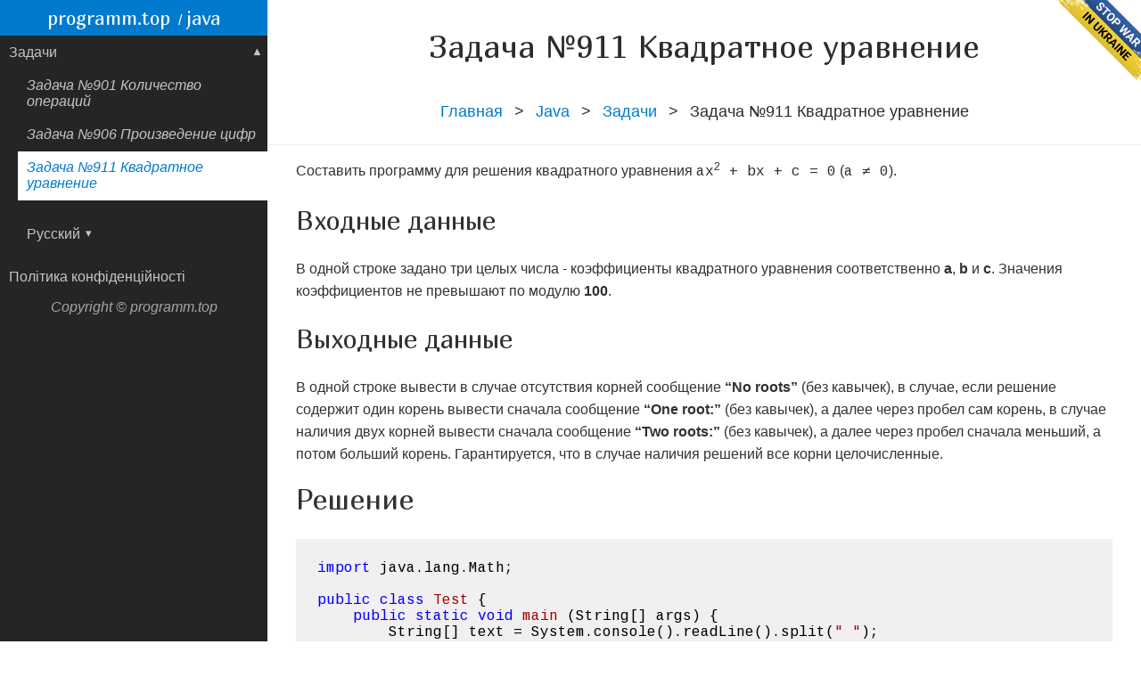

--- FILE ---
content_type: text/html; charset=utf-8
request_url: https://programm.top/java/problems/911/
body_size: 6465
content:
<!DOCTYPE html><html ⚡ lang="ru"><head><meta charset="utf-8"><meta name="viewport" content="width=device-width,minimum-scale=1,initial-scale=1"><meta name="theme-color" content="#007acc"><meta name="description" content="Решение задачи 911 Квадратное уравнение на языке программирования Java."><meta name="author" content="programm.top"><link rel="icon" href="https://programm.top/images/favicon-32x32.png" type="image/png" sizes="32x32"><link rel="icon" href="https://programm.top/images/favicon-16x16.png" type="image/png" sizes="16x16"><script async src="https://cdn.ampproject.org/v0.js"></script><script async custom-element="amp-sidebar" src="https://cdn.ampproject.org/v0/amp-sidebar-0.1.js"></script><script async custom-element="amp-accordion" src="https://cdn.ampproject.org/v0/amp-accordion-0.1.js"></script><script async custom-element="amp-analytics" src="https://cdn.ampproject.org/v0/amp-analytics-0.1.js"></script><script async custom-element="amp-social-share" src="https://cdn.ampproject.org/v0/amp-social-share-0.1.js"></script><style amp-boilerplate>body{-webkit-animation:-amp-start 8s steps(1,end) 0s 1 normal both;-moz-animation:-amp-start 8s steps(1,end) 0s 1 normal both;-ms-animation:-amp-start 8s steps(1,end) 0s 1 normal both;animation:-amp-start 8s steps(1,end) 0s 1 normal both}@-webkit-keyframes -amp-start{from{visibility:hidden}to{visibility:visible}}@-moz-keyframes -amp-start{from{visibility:hidden}to{visibility:visible}}@-ms-keyframes -amp-start{from{visibility:hidden}to{visibility:visible}}@-o-keyframes -amp-start{from{visibility:hidden}to{visibility:visible}}@keyframes -amp-start{from{visibility:hidden}to{visibility:visible}}</style><noscript><style amp-boilerplate>body{-webkit-animation:none;-moz-animation:none;-ms-animation:none;animation:none}</style></noscript><style amp-custom>html{font-family:sans-serif;-ms-text-size-adjust:100%;-webkit-text-size-adjust:100%}body{margin:0}article,aside,details,figcaption,figure,footer,header,hgroup,main,menu,nav,section,summary{display:block}audio,canvas,progress,video{display:inline-block;vertical-align:baseline}audio:not([controls]){display:none;height:0}[hidden],template{display:none}a{color:#007acc;background-color:transparent;text-decoration:none}a:active,a:hover{outline:0;text-decoration:underline}abbr[title]{border-bottom:1px dotted}b,strong{font-weight:700}dfn{font-style:italic}h1{font-size:2em;margin:.67em 0}mark{background:#ff0;color:#000}small{font-size:80%}sub,sup{font-size:75%;line-height:0;position:relative;vertical-align:baseline}sup{top:-.5em}sub{bottom:-.25em}img{border:0}svg:not(:root){overflow:hidden}figure{margin:1em 40px}hr{-webkit-box-sizing:content-box;box-sizing:content-box;height:0}pre{overflow:auto}code,kbd,pre,samp{font-family:monospace,monospace;font-size:1em}button,input,optgroup,select,textarea{color:inherit;font:inherit;margin:0}button{overflow:visible}button,select{text-transform:none}button,html input[type="button"],input[type="reset"],input[type="submit"]{-webkit-appearance:button;cursor:pointer}button[disabled],html input[disabled]{cursor:default}button::-moz-focus-inner,input::-moz-focus-inner{border:0;padding:0}input{line-height:normal}input[type="checkbox"],input[type="radio"]{-webkit-box-sizing:border-box;box-sizing:border-box;padding:0}input[type="number"]::-webkit-inner-spin-button,input[type="number"]::-webkit-outer-spin-button{height:auto}input[type="search"]{-webkit-appearance:textfield;-webkit-box-sizing:content-box;box-sizing:content-box}input[type="search"]::-webkit-search-cancel-button,input[type="search"]::-webkit-search-decoration{-webkit-appearance:none}fieldset{border:1px solid silver;margin:0 2px;padding:.35em .625em .75em}legend{border:0;padding:0}textarea{overflow:auto}optgroup{font-weight:700}table{border-collapse:collapse;border-spacing:0}td,th{padding:0}.hidden,[hidden]{display:none}.pure-img{max-width:100%;height:auto;display:block}table{border-collapse:collapse;border-spacing:0;table-layout:fixed;width:100%}table{border:1px solid #eaeaea;table-layout:auto}th{background:#f7f7f7;padding:.5rem}td{padding:.5rem;border:1px solid #eaeaea}.tbl{max-width:400px;text-align:center}.tbl td{border:1px solid #4e4c4c}.pure-menu{-webkit-box-sizing:border-box;box-sizing:border-box}.pure-menu-fixed{position:fixed;left:0;top:0;z-index:3}.pure-menu-item,.pure-menu-list{position:relative}.pure-menu-list{list-style:none;margin-left:20px;padding:0}.pure-menu-item{padding:0;margin:0;height:100%}.pure-menu-heading,.pure-menu-link{display:block;text-decoration:none}.pure-menu-horizontal{width:100%;white-space:nowrap}.pure-menu-horizontal .pure-menu-list{display:inline-block}.pure-menu-horizontal .pure-menu-heading,.pure-menu-horizontal .pure-menu-item,.pure-menu-horizontal .pure-menu-separator{display:inline-block;zoom:1;vertical-align:middle}.pure-menu-item .pure-menu-item{display:block}.pure-menu-children{display:none;position:absolute;left:100%;top:0;margin:0;padding:0;z-index:3}.pure-menu-horizontal .pure-menu-children{left:0;top:auto;width:inherit}.pure-menu-active>.pure-menu-children,.pure-menu-allow-hover:hover>.pure-menu-children{display:block;position:absolute}.pure-menu-has-children>.pure-menu-link:after{padding-left:.5em;content:"\25B8";font-size:small}.pure-menu-horizontal .pure-menu-has-children>.pure-menu-link:after{content:"\25BE"}.pure-menu-scrollable{overflow-y:scroll;overflow-x:hidden}.pure-menu-scrollable .pure-menu-list{display:block}.pure-menu-horizontal.pure-menu-scrollable .pure-menu-list{display:inline-block}.pure-menu-horizontal.pure-menu-scrollable{white-space:nowrap;overflow-y:hidden;overflow-x:auto;-webkit-overflow-scrolling:touch;padding:.5em 0}.pure-menu-horizontal .pure-menu-children .pure-menu-separator,.pure-menu-separator{background-color:#ccc;height:1px;margin:.3em 0}.pure-menu-horizontal .pure-menu-separator{width:1px;height:1.3em;margin:0 .3em}.pure-menu-horizontal .pure-menu-children .pure-menu-separator{display:block;width:auto}.pure-menu-heading{color:#565d64}.pure-menu-link{color:#777}.pure-menu-children{background-color:#fff}.pure-menu-disabled,.pure-menu-heading,.pure-menu-link{padding:.5em 1em}.pure-menu-disabled{opacity:.5}.pure-menu-disabled .pure-menu-link:hover{background-color:transparent}.pure-menu-active>.pure-menu-link,.pure-menu-link:hover{background-color:#eee}body{color:#323232}.pure-img-responsive{max-width:100%;height:auto}.sbmenu,.menu-link{-webkit-transition:all .2s ease-out;-moz-transition:all .2s ease-out;-ms-transition:all .2s ease-out;-o-transition:all .2s ease-out;transition:all .2s ease-out}#layout{position:relative;left:0;padding-left:0}.content{margin:0 auto;padding:0 2em;max-width:1180px;margin-bottom:40px;line-height:1.6em}.header{margin:0 auto;color:#2A2D2E;text-align:center;max-width:1180px;padding:2.5em 2em 0;border-bottom:1px solid #eee}.header h1{margin:1em 0;font-size:2.2em;font-weight:300}.header h2{font-weight:300;color:#323232;padding:0;margin-top:0}.content-subhead{margin:30px 0 20px;font-weight:300;color:#323232}#header{width:300px;position:fixed;z-index:20;margin-left:-300px;height:40px;background-color:#007acc}.sbmenu{margin-left:-300px;width:300px;position:fixed;left:0;bottom:0;z-index:10;background:#252525}.sbmenu a,.sbmenu span{color:#c5c5c5;border:none;padding:.6em 0 .6em .6em;text-decoration:none;user-select:none}.sbmenu .pure-menu,.sbmenu .pure-menu ul{border:none;background:transparent}.sbmenu .pure-menu li a:hover,.sbmenu span:hover{background:#2A2D2E}.sbmenu .pure-menu-selected,.sbmenu .pure-menu-heading{background:#fff;color:#007acc}.sbmenu .pure-menu-heading{font-size:110%;color:#fff;margin:0}.menu-link{position:fixed;display:block;top:0;left:0;background-color:transparent;font-size:10px;z-index:10;height:33px;width:40px;padding-top:7px}.logo{margin:0;position:absolute;top:50%;-ms-transform:translateY(-50%);transform:translateY(-50%);width:100%;text-align:center;color:#fff;font-weight:400}.logo>a{display:inline;padding:5px;color:#fff;text-transform:lowercase}.menu-link:hover,.menu-link:focus{background:#252525}.menu-link div{width:25px;height:3px;background-color:#fff;margin:4px 6px}.logo>a{font-size:21px}.logo>a,.tags a,h1,h2,h3,h4,h5,h6{font-family:marmelad,helvetica,tahoma,geneva,arial,sans-serif;font-weight:400}code{font-family:cousine,menlo,monospace}.menu-footer{width:100%;text-align:center;color:#a5a5a5;font-style:italic;margin:1em 0}#sidebar{width:300px;top:40px;background-color:#252525;height:calc(100vh - 40px);border:none}#sidebar nav{border:none;width:100%}header.pure-menu-item{border:none;background-color:transparent;outline:none}.menu-wrapper{display:block;margin:0;padding:0}.sbar{scrollbar-color:gray #252525;scrollbar-width:thin}.sbar::-webkit-scrollbar{width:7.5px}.sbar::-webkit-scrollbar-track{background:#252525}.sbar::-webkit-scrollbar-thumb{background:gray;border-right:1px solid #252525}.breadcrumb{padding:10px 16px;list-style:none}.breadcrumb li{display:inline;font-size:18px}.breadcrumb li+li:before{padding:8px;color:#333;content:">"}.breadcrumb li a{color:#007acc;text-decoration:none}.breadcrumb li a:hover{color:#007acc;text-decoration:underline}a.pure-menu-link{font-style:italic}span.pure-menu-link{display:flex;justify-content:space-between}span.pure-menu-link::after{content:"\25BC";font-size:small;margin-right:5px}.tags-box{display:block;height:auto;text-align:left}.tags{padding:0;list-style:none;display:inline-block;margin:0}.tags li,.tags a{float:left;height:26px;line-height:24px;position:relative;font-size:14px;margin:2px}.tags a{margin-left:20px;padding:0 10px 0 12px;background:#007acc;color:#fff;text-decoration:none;-moz-border-radius-bottomright:4px;-webkit-border-bottom-right-radius:4px;border-bottom-right-radius:4px;-moz-border-radius-topright:4px;-webkit-border-top-right-radius:4px;border-top-right-radius:4px}.tags span{padding:0;color:#fff}.tags a:before{content:"";float:left;position:absolute;top:0;left:-12px;width:0;height:0;border-color:transparent #007acc transparent transparent;border-style:solid;border-width:12px 12px 14px 0}.tags-header{text-align:center;display:block;padding:1em;margin:auto}.tags a:after{content:"";position:absolute;top:10px;left:0;float:left;width:4px;height:4px;-moz-border-radius:2px;-webkit-border-radius:2px;border-radius:2px;background:#fff;-moz-box-shadow:-1px -1px 2px #007acc;-webkit-box-shadow:-1px -1px 2px #007acc;box-shadow:-1px -1px 2px #007acc}.tags a:hover{background:#2A2D2E}.tags a:hover:before{border-color:transparent #2A2D2E transparent transparent}.tags li{display:block;height:auto}amp-accordion section[expanded] span.pure-menu-link::after{content:"\25B2";font-size:small}amp-accordion section:not([expanded]) span.pure-menu-link::after{content:"\25BC";font-size:small}@media (min-width: 900px){.header,.content{padding:0 2em}#layout{padding-left:300px;left:0}.menu-link{display:none}}@media (max-width: 899px){#main{padding-top:40px}#header{width:100%;margin-left:0}table{font-size:.8em}}#menu .sbmenu{margin-left:-300px;width:300px;left:300px;top:40px;overflow-y:auto;-webkit-overflow-scrolling:touch}#sidebar .sbmenu{margin-left:0;position:relative;top:0;width:100%}.lang{margin:20px 0}.lang a{background-color:#fff;padding:.6em;color:#2A2D2E}.lang a:hover{background-color:#007acc;padding:.6em;color:#fff}.mgl0{margin-left:0}pre{padding:1rem;margin:2rem 0;background:#f1efef;border:0;border-radius:2px;line-height:1.15}.notices{margin:2em 0;padding:5px}.notices p{margin-left:10px}.notices.warning{border-left:6px solid #da5551cc;background:#fae2e2}.notices.info{border-left:6px solid #f0b37e;background:#fff2db}.notices.note{border-left:6px solid #6ab0de;background:#e7f2fa}.notices.tip{border-left:6px solid rgba(92,184,92,.8);background:#e6f9e6}.notices.more{border-left:6px solid rgba(92,184,92,.8);background:#e6f9e6}.dc{text-align:center}h1{font-size:2.2em;line-height:1em}h2{font-size:2em}h3{font-size:1.8em}h4{font-size:1.5em}.hltd{background:#fb5b5b}.hljs{display:block;overflow-x:auto;padding:.5em;background:#f1efef;color:#000;-webkit-text-size-adjust:none}.hljs-comment,.hljs-annotation,.diff .hljs-header,.hljs-chunk,.apache .hljs-cbracket{color:#004e00}.hljs-keyword,.hljs-id,.hljs-built_in,.smalltalk .hljs-class,.hljs-winutils,.bash .hljs-variable,.tex .hljs-command,.hljs-request,.hljs-status,.nginx .hljs-title,.xml .hljs-tag,.xml .hljs-tag .hljs-value{color:#00f}.hljs-string,.hljs-title,.hljs-parent,.hljs-tag .hljs-value,.hljs-rule .hljs-value,.ruby .hljs-symbol,.ruby .hljs-symbol .hljs-string,.hljs-template_tag,.django .hljs-variable,.hljs-addition,.hljs-flow,.hljs-stream,.apache .hljs-tag,.hljs-date,.tex .hljs-formula,.coffeescript .hljs-attribute,.hljs-name{color:#a30505}.ruby .hljs-string,.hljs-decorator,.hljs-filter .hljs-argument,.hljs-localvars,.hljs-array,.hljs-attr_selector,.hljs-pseudo,.hljs-pi,.hljs-doctype,.hljs-deletion,.hljs-envvar,.hljs-shebang,.hljs-preprocessor,.hljs-pragma,.userType,.apache .hljs-sqbracket,.nginx .hljs-built_in,.tex .hljs-special,.hljs-prompt{color:#2b91af}.hljs-phpdoc,.hljs-dartdoc,.hljs-javadoc,.hljs-doctag,.hljs-xmlDocTag{color:gray}.hljs-type,.hljs-typename{font-weight:700}.vhdl .hljs-string{color:#667}.vhdl .hljs-literal{color:#a31515}.vhdl .hljs-attribute{color:#00b0e8}.xml .hljs-attribute{color:red}@media(max-width: 1799px){.ads{min-height:100%;min-width:160px;position:absolute;top:120px;left:calc(100vw - 170px)}#main{max-width:calc(100vw - 300px - 170px)}}@media(min-width: 1800px){.ads{min-height:100%;min-width:300px;position:absolute;top:120px;left:calc(100vw - 320px)}#main{max-width:calc(100vw - 300px - 320px)}}@media(max-width: 1580px){.ads{display:none} #main{max-width:100%}} span.dc{display: block;} .topcorner{position:fixed;top:0;right:0;width:95px;height:90px;background: url('https://programm.top/images/stopwar.png');z-index:10000;border:0;}</style><script async custom-element="amp-ad" src="https://cdn.ampproject.org/v0/amp-ad-0.1.js"></script><script async custom-element="amp-auto-ads" src="https://cdn.ampproject.org/v0/amp-auto-ads-0.1.js"></script><link rel="canonical" href="https://programm.top/java/problems/911/"><link rel="alternate" hreflang="ru" href="https://programm.top/java/problems/911/"> <link rel="alternate" hreflang="uk" href="https://programm.top/uk/java/problems/911/"> <script type="application/ld+json">{"@context": "http://schema.org","@type": "BreadcrumbList","itemListElement": [{"@type": "ListItem","position": 1,"item": {"@id": "https://programm.top/","name": "Cайт о программировании"}},{"@type": "ListItem","position": 2,"item": {"@id": "https://programm.top/java/","name": "Java"}},{"@type": "ListItem","position": 3,"item": {"@id": "https://programm.top/java/problems/","name": "Задачи"}},{"@type": "ListItem","position": 4,"item": {"@id": "https://programm.top/java/problems/911/","name": "Задача №911 Квадратное уравнение"}}]}</script><title>Java: Задача №911 Квадратное уравнение - programm.top</title><link href="https://fonts.googleapis.com/css?family=Marmelad" rel="stylesheet"><link href="https://fonts.googleapis.com/css?family=Cousine" rel="stylesheet"></head><body><amp-auto-ads type="adsense" data-ad-client="ca-pub-7499527655487468"></amp-auto-ads><amp-sidebar id="sidebar" layout="nodisplay" side="left" class="sbar"><nav toolbar="(min-width: 900px)" toolbar-target="menu"><ul class="menu-wrapper"><li><div class="sbmenu sbar"><div class="pure-menu"><ul class="pure-menu-list mgl0"><li class="pure-menu-item"><amp-accordion><section expanded><header class="pure-menu-item"><span class="pure-menu-link">Задачи</span></header><ul class="pure-menu-list"><li class="pure-menu-item"><a href="https://programm.top/java/problems/901/" class="pure-menu-link ">Задача №901 Количество операций</a></li><li class="pure-menu-item"><a href="https://programm.top/java/problems/906/" class="pure-menu-link ">Задача №906 Произведение цифр</a></li><li class="pure-menu-item"><a href="https://programm.top/java/problems/911/" class="pure-menu-link pure-menu-selected">Задача №911 Квадратное уравнение</a></li></ul></section></amp-accordion></li></ul><div class="lang"><div class="pure-menu pure-menu-horizontal menu-item-divided"><ul class="pure-menu-list bg"><li class="pure-menu-item pure-menu-has-children pure-menu-allow-hover"><span class="pure-menu-link">Русский</span><ul class="pure-menu-children"><li class="pure-menu-item"><a href="https://programm.top/uk/java/problems/911/" class="pure-menu-link">Українська</a></li></ul></li></ul></div></div><div><a href="https://programm.top/privacy-policy/">Політика конфіденційності</a></div><div class="menu-footer">Copyright © programm.top</div> </div></div></li></ul></nav></amp-sidebar><div id="layout"><div id="header"><div class="menu-link" role="button" tabindex="0" aria-label="menu" on="tap:sidebar.toggle"><div></div><div></div><div></div></div><div class="logo"><a class="pure-menu-heading" href="https://programm.top/">programm.top</a>/<a class="pure-menu-heading" href="https://programm.top/java/">Java</a></div></div><div id="menu"></div><div id="main"><a href="https://u24.gov.ua/uk" class="topcorner" title="Do something to stop this war! Russians are killing our children and civilians!" target="_blank"></a><div class="header"><h1>Задача №911 Квадратное уравнение</h1><div class="breadcrumb-container"><ul class="breadcrumb"><li><a href="https://programm.top/">Главная</a></li><li><a href="https://programm.top/java/">Java</a></li><li><a href="https://programm.top/java/problems/">Задачи</a></li><li><span>Задача №911 Квадратное уравнение</span></li></ul></div></div><div class="content"><p>Составить программу для решения квадратного уравнения <code>ax<sup>2</sup> + bx + c = 0</code> (<code>a ≠ 0</code>).</p>
<h3 id="входные-данные">Входные данные</h3>
<p>В одной строке задано три целых числа - коэффициенты квадратного уравнения соответственно <strong>a</strong>, <strong>b</strong> и <strong>c</strong>. Значения коэффициентов не превышают по модулю <strong>100</strong>.</p>
<h3 id="выходные-данные">Выходные данные</h3>
<p>В одной строке вывести в случае отсутствия корней сообщение <strong>&ldquo;No roots&rdquo;</strong> (без кавычек), в случае, если решение содержит один корень вывести сначала сообщение <strong>&ldquo;One root:&rdquo;</strong> (без кавычек), а далее через пробел сам корень, в случае наличия двух корней вывести сначала сообщение <strong>&ldquo;Two roots:&rdquo;</strong> (без кавычек), а далее через пробел сначала меньший, а потом больший корень. Гарантируется, что в случае наличия решений все корни целочисленные.</p>
<h2 id="решение">Решение</h2>
<pre><code class="language-java hljs"><span class="hljs-keyword">import</span> java.lang.Math;

<span class="hljs-keyword">public</span> <span class="hljs-class"><span class="hljs-keyword">class</span> <span class="hljs-title">Test</span> </span>{
    <span class="hljs-function"><span class="hljs-keyword">public</span> <span class="hljs-keyword">static</span> <span class="hljs-keyword">void</span> <span class="hljs-title">main</span> <span class="hljs-params">(String[] args)</span> </span>{
        String[] text = System.console().readLine().split(<span class="hljs-string">" "</span>);
        Integer a = Integer.parseInt(text[<span class="hljs-number">0</span>]);
        Integer b = Integer.parseInt(text[<span class="hljs-number">1</span>]);
        Integer c = Integer.parseInt(text[<span class="hljs-number">2</span>]);
        <span class="hljs-keyword">double</span> D = Math.pow(b, <span class="hljs-number">2</span>)- <span class="hljs-number">4.0</span> * a * c;

        <span class="hljs-keyword">if</span>(D &lt; <span class="hljs-number">0</span>) {
            System.out.println(<span class="hljs-string">"No roots"</span>);
        } <span class="hljs-keyword">else</span> <span class="hljs-keyword">if</span>(D == <span class="hljs-number">0</span>) {
            <span class="hljs-keyword">double</span> x = -b / (<span class="hljs-number">2</span> * a);
            System.out.println(<span class="hljs-string">"One root: "</span> + x);
        } <span class="hljs-keyword">else</span> {
            <span class="hljs-keyword">double</span> x1 = (-b - Math.sqrt(D)) / (<span class="hljs-number">2</span> * a);
            <span class="hljs-keyword">double</span> x2 = (-b + Math.sqrt(D)) / (<span class="hljs-number">2</span> * a);
            System.out.print(<span class="hljs-string">"Two roots: "</span>);
            <span class="hljs-keyword">if</span>(x1 &lt; x2) {
                System.out.println(x1 + <span class="hljs-string">" "</span> + x2);
            } <span class="hljs-keyword">else</span> {
                System.out.println(x2 + <span class="hljs-string">" "</span> + x1);
            }
        }
    }
}
</code></pre>
<div><amp-ad type="adsense" width="320" height="100" layout="responsive" data-ad-client="ca-pub-7499527655487468" data-ad-slot="1689358175"><div overflow></div></amp-ad></div><div class="dc"><h3>Смотрите также:</h3><amp-ad width="320" height="120" type="adsense" layout="responsive" data-ad-client="ca-pub-7499527655487468" data-ad-slot="6939490207"><div overflow></div></amp-ad></div>	</div></div><div class="ads"><amp-ad type="adsense" height="600" layout="fixed-height" data-ad-client="ca-pub-7499527655487468" data-ad-slot="7398940617"><div overflow></div></amp-ad></div></div><amp-analytics type="googleanalytics"><script type="application/json">{"vars":{"account": "UA-80208532-3"},"triggers":{"trackPageview":{"on":"visible","request":"pageview"},"pageTimer":{"on": "timer","timerSpec": {"interval": 15,"maxTimerLength": 600,"immediate": false},"request": "event", "vars": {"eventCategory": "pagetime", "eventAction": "Engaged ${totalEngagedTime}", "eventLabel": "${ampdocUrl}"}}}}</script></amp-analytics></body></html>
